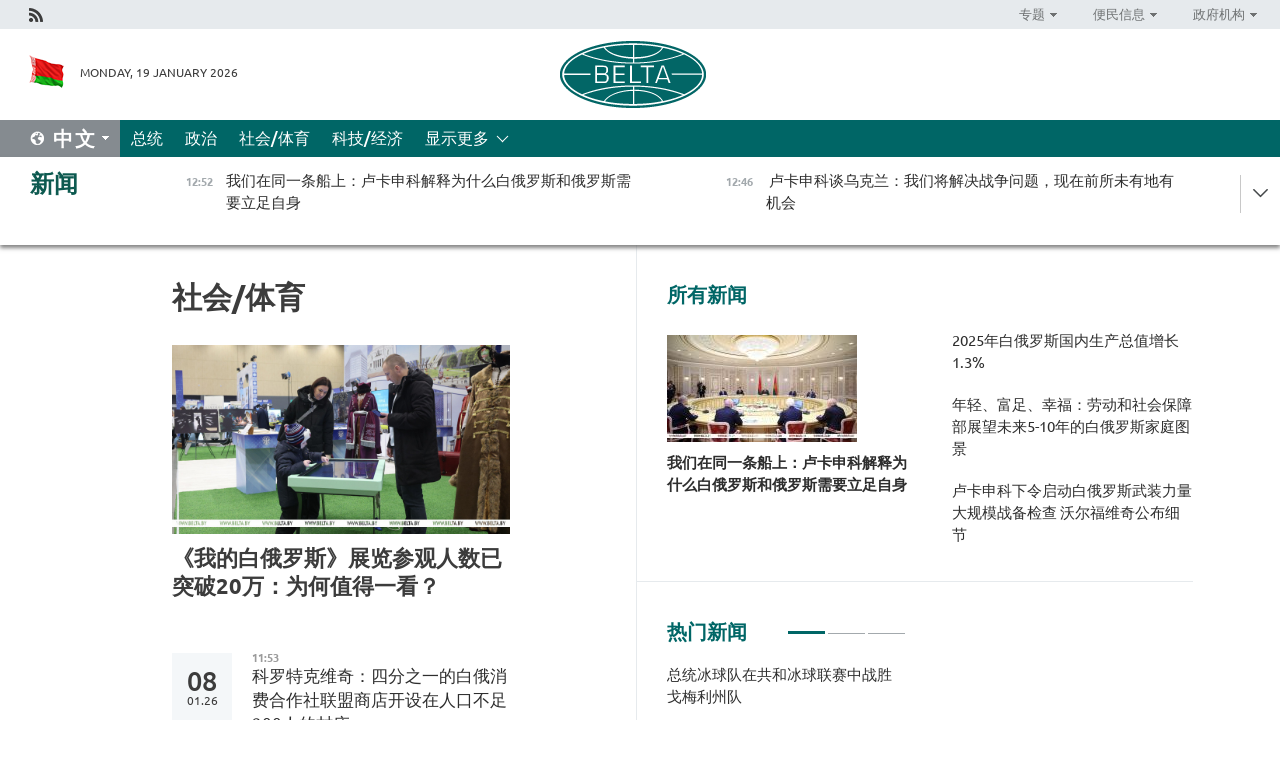

--- FILE ---
content_type: text/html; charset=UTF-8
request_url: https://chn.belta.by/society/page/10/?day=15&month=04&year=24
body_size: 10947
content:
    
    	<!DOCTYPE HTML>
	<html lang="zh-ZH" >
	<head  prefix="article: https://ogp.me/ns/article#">
		<title>社会/体育  10</title>
		<meta http-equiv="Content-Type" content="text/html; charset=utf-8">
                <meta name="viewport" content="width=device-width">
		<link rel="stylesheet" href="/styles/general_styles.css" type="text/css">
                                <link rel="stylesheet" href="/styles/styles2.css?1768817182" type="text/css">
                                <link rel="stylesheet" href="/styles/styles.css?1768817182" type="text/css">
                <link rel="stylesheet" href="/styles/tr_styles.css" type="text/css">
                            <link rel="icon" href="/desimages/fav.png" type="image/png">
		<meta name="keywords" content="">
		<meta name="description" content="  10">
                
                 <link rel = "canonical" href="https://chn.belta.by/society/page/10/">
                
	    		                
                        <!-- Yandex.Metrika informer -->
<a href="https://metrika.yandex.by/stat/?id=15029098&amp;from=informer"
target="_blank" rel="nofollow"><img src="https://informer.yandex.ru/informer/15029098/1_1_FFFFFFFF_EFEFEFFF_0_pageviews"
style="width:80px; height:15px; border:0; display:none" alt="Яндекс.Метрика" title="Яндекс.Метрика: данные за сегодня (просмотры)" class="ym-advanced-informer" data-cid="15029098" data-lang="ru" /></a>
<!-- /Yandex.Metrika informer -->

<!-- Yandex.Metrika counter -->
<script type="text/javascript" >
   (function(m,e,t,r,i,k,a){m[i]=m[i]||function(){(m[i].a=m[i].a||[]).push(arguments)};
   m[i].l=1*new Date();
   for (var j = 0; j < document.scripts.length; j++) {if (document.scripts[j].src === r) { return; }}
   k=e.createElement(t),a=e.getElementsByTagName(t)[0],k.async=1,k.src=r,a.parentNode.insertBefore(k,a)})
   (window, document, "script", "https://mc.yandex.ru/metrika/tag.js", "ym");

   ym(15029098, "init", {
        clickmap:true,
        trackLinks:true,
        accurateTrackBounce:true,
        webvisor:true
   });
</script>
<noscript><div><img src="https://mc.yandex.ru/watch/15029098" style="position:absolute; left:-9999px;" alt="" /></div></noscript>
<!-- /Yandex.Metrika counter -->

            
        

                                                                	</head>
	
	<body>

                
        <a id="top"></a>

    <div class="all   ">
        <div class="ban_main_top">
            
        </div>
        <div class="top_line">
	                <div class="social_icons">
                                          <a href="/rss" title="Rss"  target ="_self" onmouseover="this.children[0].src='https://chn.belta.by/images/storage/banners/000015_e75332d9759a535dbd02582b38240ace_work.jpg'" onmouseout="this.children[0].src='https://chn.belta.by/images/storage/banners/000015_06c67faab12793f011de90a38aef8cf1_work.jpg'">
                    <img src="https://chn.belta.by/images/storage/banners/000015_06c67faab12793f011de90a38aef8cf1_work.jpg" alt="Rss" title="Rss" />
                </a>
                        </div>
    
	        <script>
        var scroll_items = Array();
    </script>
<div class="projects_menu">
	
                    <div class="projects_menu_item projects_menu_drop" id="pr_el_112"><a   href="https://chn.belta.by/"  title="专题" >
            <span>专题</span>    </a>
                    <script>
                var scroll_pr_m = "pr_m_112";
                scroll_items[scroll_items.length] = "pr_m_112";
            </script>
          <div class="projects_menu_s" id="pr_m_112">  
           	
                <div class="pr_menu_s_item">
                                                                                                                        <a target="_blank"   href="http://atom.belta.by/en" title="白罗斯核能" >白罗斯核能</a>
                        
                                    </div>
            	
                <div class="pr_menu_s_item">
                                                                                                                        <a target="_blank"   href="http://minsk950.belta.by/hisen" title="明斯克和明斯克人" >明斯克和明斯克人</a>
                        
                                    </div>
                       </div> 
            </div>
	
                    <div class="projects_menu_item projects_menu_drop" id="pr_el_108"><a   href="https://chn.belta.by/"  title="便民信息" >
            <span>便民信息</span>    </a>
                    <script>
                var scroll_pr_m = "pr_m_108";
                scroll_items[scroll_items.length] = "pr_m_108";
            </script>
          <div class="projects_menu_s" id="pr_m_108">  
           	
                <div class="pr_menu_s_item">
                                                                                                                        <a target="_blank"   href="http://www.belarus.by/cn/travel/weather" title="天气" >天气</a>
                        
                                    </div>
            	
                <div class="pr_menu_s_item">
                                                                                                                        <a target="_blank"   href="http://www.belarus.by/cn/travel/exchange-rates" title="汇率" >汇率</a>
                        
                                    </div>
            	
                <div class="pr_menu_s_item">
                                                                                                                        <a target="_blank"   href="http://www.belarus.by/cn" title="白罗斯共和国官网：belarus.by" >白罗斯共和国官网：belarus.by</a>
                        
                                    </div>
                       </div> 
            </div>
	
                    <div class="projects_menu_item projects_menu_drop" id="pr_el_115"><a   href="https://chn.belta.by/"  title="政府机构" >
            <span>政府机构</span>    </a>
                    <script>
                var scroll_pr_m = "pr_m_115";
                scroll_items[scroll_items.length] = "pr_m_115";
            </script>
          <div class="projects_menu_s" id="pr_m_115">  
           	
                <div class="pr_menu_s_item">
                                                                                                                        <a target="_blank"   href="http://president.gov.by/en/" title="白罗斯共和国总统" >白罗斯共和国总统</a>
                        
                                    </div>
            	
                <div class="pr_menu_s_item">
                                                                                                                        <a target="_blank"   href="http://www.government.by/en/" title="白罗斯共和国政府" >白罗斯共和国政府</a>
                        
                                    </div>
            	
                <div class="pr_menu_s_item">
                                                                                                                        <a target="_blank"   href="https://chn.belta.by/parlament/" title="白罗斯共和国议会">白罗斯共和国议会</a>
                        
                                    </div>
            	
                <div class="pr_menu_s_item">
                                                                                                                        <a target="_blank"   href="https://chn.belta.by/sudebnaya_sistema/" title="白罗斯共和国司法体系">白罗斯共和国司法体系</a>
                        
                                    </div>
            	
                <div class="pr_menu_s_item">
                                                                                                                        <a target="_blank"   href="https://chn.belta.by/constitutsia_rb/" title="白罗斯共和国宪法">白罗斯共和国宪法</a>
                        
                                    </div>
            	
                <div class="pr_menu_s_item">
                                                                                                                        <a target="_blank"   href="https://chn.belta.by/gosudarstvennie_simvoli_rb/" title="白罗斯共和国国家标志">白罗斯共和国国家标志</a>
                        
                                    </div>
            	
                <div class="pr_menu_s_item">
                                                                                                                        <a target="_blank"   href="https://chn.belta.by/vibory_v_belarusi/" title="白罗斯共和国选举">白罗斯共和国选举</a>
                        
                                    </div>
                       </div> 
            </div>
</div>

     
        </div>
        <div class="header">
            <div class="header_date">
                                            <a class="header_flag" href="/" title="Flag"  target ="_self">
                <img 
                    src="https://chn.belta.by/images/storage/banners/000206_d416350b71fba1fae9fb6eac60bf21cd_work.jpg" 
                    alt="Flag" 
                    title="Flag" 
                                    />
            </a>
            
                Monday, 19 January 2026
            </div>
	            	        <div class="logo">
            
                                                                    <a href="/" title="BelTA"  target ="_self">
                            <span class="logo_img"><img src="https://chn.belta.by/images/storage/banners/000016_f0602e1e11bcb5718b09f6ac9e6b0c2d_work.jpg" alt="BelTA" title="BelTA" /></span>
                                                    </a>
                                                        </div>
    
            <div class="weather_currency">
                <div class="weather_currency_inner">
                
	 	
                </div>
	    
            </div>
        </div>
    <div class="menu_line" >

	    <div class="main_langs" id="main_langs">
            <div class="main_langs_inner" id="main_langs_inner">
	
                                    <div class="main_lang_item" ><a target="_blank"   href="https://belta.by" title="Рус" >Рус</a></div>
        	
                                    <div class="main_lang_item" ><a target="_blank"   href="https://blr.belta.by" title="Бел" >Бел</a></div>
        	
                                    <div class="main_lang_item" ><a target="_blank"   href="https://eng.belta.by/" title="Eng" >Eng</a></div>
        	
                                    <div class="main_lang_item" ><a target="_blank"   href="https://deu.belta.by/" title="Deu" >Deu</a></div>
        	
                                    <div class="main_lang_item" ><a target="_blank"   href="https://esp.belta.by" title="Esp" >Esp</a></div>
        	
                                                    	
                                    <div class="main_lang_item" ><a target="_blank"   href="https://pol.belta.by" title="Pl" >Pl</a></div>
        </div>
<div class="main_lang_item main_lang_selected" ><a   href="https://chn.belta.by/" title="中文">中文</a></div>
</div>
		

	       <div class="h_menu_fp" id="h_menu_fp" >
    <div class="h_menu_title" id="h_menu_title">
                菜单
    </div>
            <div class="h_menu_s" id="h_menu_s"></div>
        <div class="menu_more">
            <div class="menu_more_title" id="h_menu_more" >显示更多 </div>
                    <div id="h_menu" class="h_menu">
                <div class="content_all_margin">
	                        <div class="menu_els" id="h_menu_line_1">
                                                            <div class="menu_item " id="h_menu_item_1_1">
                            <a   href="https://chn.belta.by/president/" title="总统">总统</a>
                        </div>
                                                                                <div class="menu_item " id="h_menu_item_1_2">
                            <a   href="https://chn.belta.by/politics/" title="政治">政治</a>
                        </div>
                                                                                <div class="menu_item menu_item_selected" id="h_menu_item_1_3">
                            <a   href="https://chn.belta.by/society/" title="社会/体育">社会/体育</a>
                        </div>
                                                                                <div class="menu_item " id="h_menu_item_1_4">
                            <a   href="https://chn.belta.by/economics/" title="科技/经济">科技/经济</a>
                        </div>
                                                </div>
                                            <div class="menu_els" id="h_menu_line_2">
                                                            <div class="menu_item " id="h_menu_item_2_1">
                            <a   href="https://chn.belta.by/about_company/" title="白通社简介">白通社简介</a>
                        </div>
                                                                                <div class="menu_item " id="h_menu_item_2_2">
                            <a   href="https://chn.belta.by/products/" title="产品与服务">产品与服务</a>
                        </div>
                                                                                <div class="menu_item " id="h_menu_item_2_3">
                            <a   href="https://chn.belta.by/additionally/" title="联系方式">联系方式</a>
                        </div>
                                                                                <div class="menu_item " id="h_menu_item_2_4">
                            <a   href="https://chn.belta.by/copyright-zh/" title="白通社使用资料条件">白通社使用资料条件</a>
                        </div>
                                                                                <div class="menu_item " id="h_menu_item_2_5">
                            <a   href="https://chn.belta.by/partners/" title="伙伴机构">伙伴机构</a>
                        </div>
                                                                                <div class="menu_item " id="h_menu_item_2_6">
                            <a   href="https://chn.belta.by/reklama/" title="网站广告">网站广告</a>
                        </div>
                                                                                <div class="menu_item " id="h_menu_item_2_7">
                            <a   href="https://chn.belta.by/work-site/" title="网站反馈">网站反馈</a>
                        </div>
                                                </div>
                                                                                        </div>
       
    </div>
                    </div>
           </div>            
	


	
    
    
	    
    </div>
    <div class="top_lenta_inner">
  <div class="top_lenta">
    <a href="/" title="回主页" class="tl_logo"></a>
    <div class="tl_title">
                    <a href="https://chn.belta.by/all_news" title="新闻">新闻</a>
            </div>
                            <div class="tl_inner" id="tl_inner">
        
        <div class="tl_item">
	        	            	        	                                                                        	                	                                <a  href="https://chn.belta.by/president/view/-40735-2026/"   title="
  我们在同一条船上：卢卡申科解释为什么白俄罗斯和俄罗斯需要立足自身  ">
                    <span class="tl_date">
                                                                                                <span>12:52</span>
                    </span>
                    <span class="tl_news">
  我们在同一条船上：卢卡申科解释为什么白俄罗斯和俄罗斯需要立足自身  </span>
                    <span class="tl_node">总统</span>
                </a>
        </div>
        
        <div class="tl_item">
	        	            	        	                                                                        	                	                                <a  href="https://chn.belta.by/president/view/-40734-2026/"   title="
  卢卡申科谈乌克兰：我们将解决战争问题，现在前所未有地有机会
 ">
                    <span class="tl_date">
                                                                                                <span>12:46</span>
                    </span>
                    <span class="tl_news">
  卢卡申科谈乌克兰：我们将解决战争问题，现在前所未有地有机会
 </span>
                    <span class="tl_node">总统</span>
                </a>
        </div>
        
        <div class="tl_item">
	        	            	        	                                                                        	                	                                <a  href="https://chn.belta.by/president/view/-40733-2026/"   title="
 卢卡申科赞扬特朗普的直率
 ">
                    <span class="tl_date">
                                                                                                <span>12:36</span>
                    </span>
                    <span class="tl_news">
 卢卡申科赞扬特朗普的直率
 </span>
                    <span class="tl_node">总统</span>
                </a>
        </div>
        
        <div class="tl_item">
	        	            	        	                                                                        	                	                                <a  href="https://chn.belta.by/president/view/-40732-2026/"   title="
  欧洲明白了他们的幸福所在  ：  卢卡申科主张与欧盟建立伙伴关系  ">
                    <span class="tl_date">
                                                                                                <span>12:15</span>
                    </span>
                    <span class="tl_news">
  欧洲明白了他们的幸福所在  ：  卢卡申科主张与欧盟建立伙伴关系  </span>
                    <span class="tl_node">总统</span>
                </a>
        </div>
        
        <div class="tl_item">
	        	            	        	                                                                        	                	                                <a  href="https://chn.belta.by/economics/view/202513-40731-2026/"   title="
 2025年白俄罗斯国内生产总值增长1.3%
 ">
                    <span class="tl_date">
                                                                                                <span>12:01</span>
                    </span>
                    <span class="tl_news">
 2025年白俄罗斯国内生产总值增长1.3%
 </span>
                    <span class="tl_node">科技/经济</span>
                </a>
        </div>
        
        <div class="tl_item">
	        	            	        	                                                                        	                	                                <a  href="https://chn.belta.by/president/view/-40730-2026/"   title="
 卢卡申科：白俄罗斯与基洛夫州计划将贸易额翻一番
 ">
                    <span class="tl_date">
                                                                                                <span>11:49</span>
                    </span>
                    <span class="tl_news">
 卢卡申科：白俄罗斯与基洛夫州计划将贸易额翻一番
 </span>
                    <span class="tl_node">总统</span>
                </a>
        </div>
        
        <div class="tl_item">
	        	            	        	                                                                        	                	                                <a  href="https://chn.belta.by/society/view/it-40729-2026/"   title="
 能源与机械制造、IT与机器人技术：白俄罗斯-俄罗斯大学校长谈为联盟国家培养人才的主要方向
 ">
                    <span class="tl_date">
                                                                                                <span>10:38</span>
                    </span>
                    <span class="tl_news">
 能源与机械制造、IT与机器人技术：白俄罗斯-俄罗斯大学校长谈为联盟国家培养人才的主要方向
 </span>
                    <span class="tl_node">社会/体育</span>
                </a>
        </div>
        
        <div class="tl_item">
	        	            	        	                                                                        	                	                                <a  href="https://chn.belta.by/society/view/-40728-2026/"   title="
 美国可能在哪些地方受挫？军事专家的观点
 ">
                    <span class="tl_date">
                                                                                                <span>10:32</span>
                    </span>
                    <span class="tl_news">
 美国可能在哪些地方受挫？军事专家的观点
 </span>
                    <span class="tl_node">社会/体育</span>
                </a>
        </div>
        
        <div class="tl_item">
	        	            	        	                                                                        	                	                                <a  href="https://chn.belta.by/society/view/-40727-2026/"   title="
 过于多言：军事专家评特朗普及其攫取格陵兰的企图
 ">
                    <span class="tl_date">
                                                                                                <span>09:28</span>
                    </span>
                    <span class="tl_news">
 过于多言：军事专家评特朗普及其攫取格陵兰的企图
 </span>
                    <span class="tl_node">社会/体育</span>
                </a>
        </div>
        
        <div class="tl_item">
	        	            	        	                                                                        	                	                                <a  href="https://chn.belta.by/society/view/-40726-2026/"   title="
 布列斯特要塞、音乐与美食传统：哪些元素有望增补进联合国教科文组织名录？
 ">
                    <span class="tl_date">
                                                                                                <span>09:15</span>
                    </span>
                    <span class="tl_news">
 布列斯特要塞、音乐与美食传统：哪些元素有望增补进联合国教科文组织名录？
 </span>
                    <span class="tl_node">社会/体育</span>
                </a>
        </div>
        
        <div class="tl_item">
	        	            	            	            	        	                            <div class="lenta_date_box">
                    <div class="lenta_date">
                   	               18.01.26
	                              <div class="line"></div>
                    </div>
                    </div>
	                                                                        	                	                                <a  href="https://chn.belta.by/president/view/-40725-2026/"   title="
 卢卡申科参加主显节冰窟浸礼
 ">
                    <span class="tl_date">
                                                                                                    <span class="lenta_date_past">18.01.26</span>
                                                <span>22:15</span>
                    </span>
                    <span class="tl_news">
 卢卡申科参加主显节冰窟浸礼
 </span>
                    <span class="tl_node">总统</span>
                </a>
        </div>
        
        <div class="tl_item">
	        	            	        	                                                                        	                	                                <a  href="https://chn.belta.by/society/view/-40723-2026/"   title="
 
  文化部详解联合国教科文组织名录项目遴选与审定流程
  
 ">
                    <span class="tl_date">
                                                                                                    <span class="lenta_date_past">18.01.26</span>
                                                <span>21:38</span>
                    </span>
                    <span class="tl_news">
 
  文化部详解联合国教科文组织名录项目遴选与审定流程
  
 </span>
                    <span class="tl_node">社会/体育</span>
                </a>
        </div>
        
        <div class="tl_item">
	        	            	        	                                                                        	                	                                <a  href="https://chn.belta.by/society/view/5-10-40724-2026/"   title="
 年轻、富足、幸福：劳动和社会保障部展望未来5-10年的白俄罗斯家庭图景
 ">
                    <span class="tl_date">
                                                                                                    <span class="lenta_date_past">18.01.26</span>
                                                <span>20:44</span>
                    </span>
                    <span class="tl_news">
 年轻、富足、幸福：劳动和社会保障部展望未来5-10年的白俄罗斯家庭图景
 </span>
                    <span class="tl_node">社会/体育</span>
                </a>
        </div>
        
        <div class="tl_item">
	        	            	        	                                                                        	                	                                <a  href="https://chn.belta.by/economics/view/-40722-2026/"   title="
 坦桑尼亚有意与别拉斯深化互惠合作
 ">
                    <span class="tl_date">
                                                                                                    <span class="lenta_date_past">18.01.26</span>
                                                <span>17:00</span>
                    </span>
                    <span class="tl_news">
 坦桑尼亚有意与别拉斯深化互惠合作
 </span>
                    <span class="tl_node">科技/经济</span>
                </a>
        </div>
        
        <div class="tl_item">
	        	            	        	                                                                        	                	                                <a  href="https://chn.belta.by/society/view/-40721-2026/"   title=" 卢卡申科：托卡耶夫精通汉语！ // 关于减产和谎言直言不讳">
                    <span class="tl_date">
                                                                                                    <span class="lenta_date_past">18.01.26</span>
                                                <span>16:24</span>
                    </span>
                    <span class="tl_news"> 卢卡申科：托卡耶夫精通汉语！ // 关于减产和谎言直言不讳</span>
                    <span class="tl_node">社会/体育</span>
                </a>
        </div>
        
        <div class="tl_item">
	        	            	        	                                                                        	                	                                <a  href="https://chn.belta.by/president/view/-40720-2026/"   title="
 祖国的最后几米、社交招待会、对干部的嘱托以及关于加密银行的法令：总统周总结
 ">
                    <span class="tl_date">
                                                                                                    <span class="lenta_date_past">18.01.26</span>
                                                <span>16:05</span>
                    </span>
                    <span class="tl_news">
 祖国的最后几米、社交招待会、对干部的嘱托以及关于加密银行的法令：总统周总结
 </span>
                    <span class="tl_node">总统</span>
                </a>
        </div>
        
        <div class="tl_item">
	        	            	        	                                                                        	                	                                <a  href="https://chn.belta.by/society/view/-40719-2026/"   title="
 白俄罗斯古老传统节日在摩尔多瓦与海外侨胞共庆
 ">
                    <span class="tl_date">
                                                                                                    <span class="lenta_date_past">18.01.26</span>
                                                <span>15:27</span>
                    </span>
                    <span class="tl_news">
 白俄罗斯古老传统节日在摩尔多瓦与海外侨胞共庆
 </span>
                    <span class="tl_node">社会/体育</span>
                </a>
        </div>
        
        <div class="tl_item">
	        	            	        	                                                                        	                	                                <a  href="https://chn.belta.by/society/view/-40717-2026/"   title="
 关于儿童权利保障的法律规定发生哪些变化
 ">
                    <span class="tl_date">
                                                                                                    <span class="lenta_date_past">18.01.26</span>
                                                <span>12:33</span>
                    </span>
                    <span class="tl_news">
 关于儿童权利保障的法律规定发生哪些变化
 </span>
                    <span class="tl_node">社会/体育</span>
                </a>
        </div>
        
        <div class="tl_item">
	        	            	        	                                                                        	                	                                <a  href="https://chn.belta.by/society/view/-40718-2026/"   title="
 沃罗别伊在俄罗斯杯冬季两项比赛大集体出发项目中获得亚军
 ">
                    <span class="tl_date">
                                                                                                    <span class="lenta_date_past">18.01.26</span>
                                                <span>11:37</span>
                    </span>
                    <span class="tl_news">
 沃罗别伊在俄罗斯杯冬季两项比赛大集体出发项目中获得亚军
 </span>
                    <span class="tl_node">社会/体育</span>
                </a>
        </div>
        
        <div class="tl_item">
	        	            	        	                                                                        	                	                                <a  href="https://chn.belta.by/economics/view/-40716-2026/"   title="
 哈萨克斯坦代表团考察白俄罗斯奶制品综合养殖场建设经验
 ">
                    <span class="tl_date">
                                                                                                    <span class="lenta_date_past">18.01.26</span>
                                                <span>10:10</span>
                    </span>
                    <span class="tl_news">
 哈萨克斯坦代表团考察白俄罗斯奶制品综合养殖场建设经验
 </span>
                    <span class="tl_node">科技/经济</span>
                </a>
        </div>
        
        <div class="tl_item">
	        	            	        	                                                                        	                	                                <a  href="https://chn.belta.by/politics/view/-40715-2026/"   title="
 白俄罗斯重申在维护国家利益不可动摇问题上与委内瑞拉团结一致
 ">
                    <span class="tl_date">
                                                                                                    <span class="lenta_date_past">18.01.26</span>
                                                <span>09:58</span>
                    </span>
                    <span class="tl_news">
 白俄罗斯重申在维护国家利益不可动摇问题上与委内瑞拉团结一致
 </span>
                    <span class="tl_node">政治</span>
                </a>
        </div>
        
        <div class="tl_item">
	        	            	        	                                                                        	                	                                <a  href="https://chn.belta.by/society/view/20-40713-2026/"   title="
 《我的白俄罗斯》展览参观人数已突破20万：为何值得一看？
 ">
                    <span class="tl_date">
                                                                                                    <span class="lenta_date_past">18.01.26</span>
                                                <span>09:38</span>
                    </span>
                    <span class="tl_news">
 《我的白俄罗斯》展览参观人数已突破20万：为何值得一看？
 </span>
                    <span class="tl_node">社会/体育</span>
                </a>
        </div>
        
        <div class="tl_item">
	        	            	        	                                                                        	                	                                <a  href="https://chn.belta.by/society/view/-40712-2026/"   title="
  政治观察家：美国在委内瑞拉的行动是对中国的挑战  ">
                    <span class="tl_date">
                                                                                                    <span class="lenta_date_past">18.01.26</span>
                                                <span>09:10</span>
                    </span>
                    <span class="tl_news">
  政治观察家：美国在委内瑞拉的行动是对中国的挑战  </span>
                    <span class="tl_node">社会/体育</span>
                </a>
        </div>
        
        <div class="tl_item">
	        	            	        	                                                                        	                	                                <a  href="https://chn.belta.by/society/view/-40714-2026/"   title="
 巨型馅饼与超大份羊肉汤款待&quot;布列斯特雪橇&quot;节宾客
 ">
                    <span class="tl_date">
                                                                                                    <span class="lenta_date_past">18.01.26</span>
                                                <span>09:00</span>
                    </span>
                    <span class="tl_news">
 巨型馅饼与超大份羊肉汤款待"布列斯特雪橇"节宾客
 </span>
                    <span class="tl_node">社会/体育</span>
                </a>
        </div>
        
        <div class="tl_item">
	        	            	            	            	        	                            <div class="lenta_date_box">
                    <div class="lenta_date">
                   	               17.01.26
	                              <div class="line"></div>
                    </div>
                    </div>
	                                                                        	                	                                <a  href="https://chn.belta.by/society/view/3d-40710-2026/"   title="
 维捷布斯克首次实施针对脊柱疾病的个性化3D植入物手术
 ">
                    <span class="tl_date">
                                                                                                    <span class="lenta_date_past">17.01.26</span>
                                                <span>15:15</span>
                    </span>
                    <span class="tl_news">
 维捷布斯克首次实施针对脊柱疾病的个性化3D植入物手术
 </span>
                    <span class="tl_node">社会/体育</span>
                </a>
        </div>
        
        <div class="tl_item">
	        	            	        	                                                                        	                	                                <a  href="https://chn.belta.by/society/view/-40711-2026/"   title="
 总统冰球队在共和冰球联赛中战胜戈梅利州队
 ">
                    <span class="tl_date">
                                                                                                    <span class="lenta_date_past">17.01.26</span>
                                                <span>14:21</span>
                    </span>
                    <span class="tl_news">
 总统冰球队在共和冰球联赛中战胜戈梅利州队
 </span>
                    <span class="tl_node">社会/体育</span>
                </a>
        </div>
        
        <div class="tl_item">
	        	            	        	                                                                        	                	                                <a  href="https://chn.belta.by/economics/view/-40709-2026/"   title="
 阿斯塔纳讨论完善白俄罗斯企业商品流通网络工作
 ">
                    <span class="tl_date">
                                                                                                    <span class="lenta_date_past">17.01.26</span>
                                                <span>12:15</span>
                    </span>
                    <span class="tl_news">
 阿斯塔纳讨论完善白俄罗斯企业商品流通网络工作
 </span>
                    <span class="tl_node">科技/经济</span>
                </a>
        </div>
        
        <div class="tl_item">
	        	            	        	                                                                        	                	                                <a  href="https://chn.belta.by/politics/view/-40708-2026/"   title="
 白俄罗斯大使与哈萨克斯坦议员指出政治经济互动日益增长
 ">
                    <span class="tl_date">
                                                                                                    <span class="lenta_date_past">17.01.26</span>
                                                <span>10:36</span>
                    </span>
                    <span class="tl_news">
 白俄罗斯大使与哈萨克斯坦议员指出政治经济互动日益增长
 </span>
                    <span class="tl_node">政治</span>
                </a>
        </div>
        
        <div class="tl_item">
	        	            	        	                                                                        	                	                                <a  href="https://chn.belta.by/society/view/-40707-2026/"   title="
 政府调整旅游领域部分社会关系
 ">
                    <span class="tl_date">
                                                                                                    <span class="lenta_date_past">17.01.26</span>
                                                <span>10:22</span>
                    </span>
                    <span class="tl_news">
 政府调整旅游领域部分社会关系
 </span>
                    <span class="tl_node">社会/体育</span>
                </a>
        </div>
        
        <div class="tl_item">
	        	            	        	                                                                        	                	                                <a  href="https://chn.belta.by/society/view/-40706-2026/"   title="
 数据交换与侦查员专业发展：白俄与俄罗斯侦查委员会加强伙伴关系
 ">
                    <span class="tl_date">
                                                                                                    <span class="lenta_date_past">17.01.26</span>
                                                <span>10:08</span>
                    </span>
                    <span class="tl_news">
 数据交换与侦查员专业发展：白俄与俄罗斯侦查委员会加强伙伴关系
 </span>
                    <span class="tl_node">社会/体育</span>
                </a>
        </div>
        <a class="all_news" href="https://chn.belta.by/all_news" title="全部新闻">全部新闻</a> 
    </div>
    <div class="tl_arrow" title="" id="tl_arrow"></div>
    <a class="all_news main_left_col" href="https://chn.belta.by/all_news" title="全部新闻">全部新闻</a> 
  </div>
    
</div>    <div class="main">
      <div class="content">  
          <div class="content_margin">       
        	    
						    <div class="content_margin">    
	<h1 class="upper">社会/体育</h1>
	    <div class="main_in_rubric">
                                                                <a href="https://chn.belta.by/society/view/20-40713-2026/"  title="
 《我的白俄罗斯》展览参观人数已突破20万：为何值得一看？
 " class="news_with_rubric_img">
                <img src="https://chn.belta.by/images/storage/news/with_archive/2026/000022_1768685240_40713_big.jpg" alt="" title=""/>
            </a>
                <a href="https://chn.belta.by/society/view/20-40713-2026/"  title="
 《我的白俄罗斯》展览参观人数已突破20万：为何值得一看？
 " class="main_news1_title">
            
 《我的白俄罗斯》展览参观人数已突破20万：为何值得一看？
 
        </a>
            </div>

    <div >
	    </div>
    </div>    
	<div class="content_margin" id="inner">    
	                  	           	     
                       
                                                                                          <div class="new_date">
                    <div class="day">08</div><div class="month_year"><span>.</span>01.26</div>
                </div>
                           <div class="news_item">
               <div class="date">11:53</div>
		<a href="/society/view/200-40538-2026/"  title="
 科罗特克维奇：四分之一的白俄消费合作社联盟商店开设在人口不足200人的村庄
 " class="rubric_item_title">
			
 科罗特克维奇：四分之一的白俄消费合作社联盟商店开设在人口不足200人的村庄
 
		</a>
    
        </div>
                  	           	     
                       
                                         <div class="news_item">
               <div class="date">10:51</div>
		<a href="/society/view/-40537-2026/"  title="
 战争记忆留存于讲述、书信与家庭相册中”。国家标准委出版《胜利的亲人面庞》一书
 " class="rubric_item_title">
			
 战争记忆留存于讲述、书信与家庭相册中”。国家标准委出版《胜利的亲人面庞》一书
 
		</a>
    
        </div>
                  	           	     
                       
                                         <div class="news_item">
               <div class="date">09:23</div>
		<a href="/society/view/18-199520222-87160710122013152040610625-737-86711327-40536-2026/"  title="
 白俄罗斯航空公司恢复飞往以色列的航班计划
 " class="rubric_item_title">
			
 白俄罗斯航空公司恢复飞往以色列的航班计划
 
		</a>
    
        </div>
                  	           	     
                       
                                         <div class="news_item">
               <div class="date">09:10</div>
		<a href="/society/view/-40535-2026/"  title="
 “白俄罗斯石油发现者”纪念碑被列入白俄罗斯历史文化价值名录
 " class="rubric_item_title">
			
 “白俄罗斯石油发现者”纪念碑被列入白俄罗斯历史文化价值名录
 
		</a>
    
        </div>
                  	           	     
                       
                                                                                          <div class="new_date">
                    <div class="day">07</div><div class="month_year"><span>.</span>01.26</div>
                </div>
                           <div class="news_item">
               <div class="date">17:34</div>
		<a href="/society/view/2024-1997-40533-2026/"  title="
 纸质蕾丝：莫洛杰奇诺匠人守护独具特色的白俄罗斯剪纸传统
  
  
   
 
   
 " class="rubric_item_title">
			
 纸质蕾丝：莫洛杰奇诺匠人守护独具特色的白俄罗斯剪纸传统
  
  
   
 
   
 
		</a>
    
        </div>
                  	           	     
                       
                                         <div class="news_item">
               <div class="date">16:52</div>
		<a href="/society/view/-40532-2026/"  title=" 克鲁普科谈戈梅利州农工联合体未来五年发展基础" class="rubric_item_title">
			 克鲁普科谈戈梅利州农工联合体未来五年发展基础
		</a>
    
        </div>
                  	           	     
                       
                                         <div class="news_item">
               <div class="date">16:50</div>
		<a href="/society/view/-40531-2026/"  title="
 从设施整顿到人员增援：克鲁普科谈对地区农场的对口帮扶
 " class="rubric_item_title">
			
 从设施整顿到人员增援：克鲁普科谈对地区农场的对口帮扶
 
		</a>
    
        </div>
                  	           	     
                       
                                         <div class="news_item">
               <div class="date">14:27</div>
		<a href="/society/view/-40530-2026/"  title="
 既提供劳动力资源，也提供技术设备：克鲁普科解读地区如何组织对农工联合体的对口帮扶
 " class="rubric_item_title">
			
 既提供劳动力资源，也提供技术设备：克鲁普科解读地区如何组织对农工联合体的对口帮扶
 
		</a>
    
        </div>
                  	           	     
                       
                                         <div class="news_item">
               <div class="date">13:38</div>
		<a href="/society/view/-40529-2026/"  title="
 局势稳定，基础设施正常运行：克鲁普科谈降雪背景下地区情况
 " class="rubric_item_title">
			
 局势稳定，基础设施正常运行：克鲁普科谈降雪背景下地区情况
 
		</a>
    
        </div>
                  	           	     
                       
                                         <div class="news_item">
               <div class="date">10:54</div>
		<a href="/society/view/-40519-2026/"  title="
 东正教信徒庆祝耶稣圣诞节
 " class="rubric_item_title">
			
 东正教信徒庆祝耶稣圣诞节
 
		</a>
    
        </div>
 
        
				        	<div class="pages pages_shift" id="pages">
               <div class="pages_inner">
				                    <a href="/society/page/9/?day=07&month=01&year=26" title="Previous" class="p_prev" >Previous</a>
						                    <a href="/society/page/1/?day=07&month=01&year=26" title="1" class="page_item " >1</a>
		                    <a href="/society/page/2/?day=07&month=01&year=26" title="2" class="page_item " >2</a>
		                    <a href="/society/page/3/?day=07&month=01&year=26" title="3" class="page_item " >3</a>
		                    <a href="/society/page/4/?day=07&month=01&year=26" title="4" class="page_item " >4</a>
		                    <a href="/society/page/5/?day=07&month=01&year=26" title="5" class="page_item " >5</a>
		                    <a href="/society/page/6/?day=07&month=01&year=26" title="6" class="page_item " >6</a>
		                    <a href="/society/page/7/?day=07&month=01&year=26" title="7" class="page_item " >7</a>
		                    <a href="/society/page/8/?day=07&month=01&year=26" title="8" class="page_item " >8</a>
		                    <a href="/society/page/9/?day=07&month=01&year=26" title="9" class="page_item " >9</a>
		                    <a href="/society/page/10/?day=07&month=01&year=26" title="10" class="page_item page_item_selected" >10</a>
			
					<a href="/society/page/11/?day=07&month=01&year=26" title="" class="p_next_block" >[11..21]</a>
		                			<a href="/society/page/11/?day=07&month=01&year=26" title="下一页" class="p_next" >下一页</a>
		            </div>
    </div>        </div>

          </div>
      </div>
      		      		                <!--noindex-->
  <div class="main_news_inner">
	<div class="block_title">所有新闻</div>
    <div class="mni_col">    
            <div class="rc_item rc_item_main">                                                                	                	                                                    <a href="https://chn.belta.by/president/view/-40735-2026/" title="
  我们在同一条船上：卢卡申科解释为什么白俄罗斯和俄罗斯需要立足自身  " >
                        <img src="https://chn.belta.by/images/storage/news/with_archive/2026/000019_1768817120_40735_small.jpg" alt="" title=""/>
                    </a>
                               
                <a href="https://chn.belta.by/president/view/-40735-2026/" title="
  我们在同一条船上：卢卡申科解释为什么白俄罗斯和俄罗斯需要立足自身  " class="last_news_title_main" >
  我们在同一条船上：卢卡申科解释为什么白俄罗斯和俄罗斯需要立足自身  
                     
                                    </a>
              </div>
        </div>
    
    


	    <div class="mni_col">
             <div class="rc_item">                                                                	                	                                               
                <a href="https://chn.belta.by/economics/view/202513-40731-2026/" title="
 2025年白俄罗斯国内生产总值增长1.3%
 "  >
 2025年白俄罗斯国内生产总值增长1.3%
 
                     
                                    </a>
              </div>
             <div class="rc_item">                                                                	                	                                               
                <a href="https://chn.belta.by/society/view/5-10-40724-2026/" title="
 年轻、富足、幸福：劳动和社会保障部展望未来5-10年的白俄罗斯家庭图景
 "  >
 年轻、富足、幸福：劳动和社会保障部展望未来5-10年的白俄罗斯家庭图景
 
                     
                                    </a>
              </div>
             <div class="rc_item">                                                                	                	                                               
                <a href="https://chn.belta.by/society/view/-40690-2026/" title="
 卢卡申科下令启动白俄罗斯武装力量大规模战备检查 沃尔福维奇公布细节
 "  >
 卢卡申科下令启动白俄罗斯武装力量大规模战备检查 沃尔福维奇公布细节
 
                     
                                    </a>
              </div>
        </div>

  </div>
    <!--/noindex-->
    
  <div class="adv_col">
    <div class="ban_inner_right">
        
    </div>
  </div>

  <div class="right_col">
  	  	<!--noindex-->
        <div class="top_news">
                
    <div class="block_title">
        热门新闻        <div class="topNewsSlider_dots" id="topNewsSlider_dots"></div>
    </div>
    	    <div class="topNewsSlider">
		                            <div class="tn_item">
		                		                		                		                			                			                			                <a href="https://chn.belta.by/society/view/-40711-2026/"    title="
 总统冰球队在共和冰球联赛中战胜戈梅利州队
 ">
		                            
 总统冰球队在共和冰球联赛中战胜戈梅利州队
 
		                             
		                            		                        </a>
                        </div>
		                            <div class="tn_item">
		                		                		                		                			                			                			                <a href="https://chn.belta.by/society/view/-40694-2026/"    title="
  沃尔福维奇回应关于“榛树”导弹系统不在白俄罗斯的猜测  ">
		                            
  沃尔福维奇回应关于“榛树”导弹系统不在白俄罗斯的猜测  
		                             
		                            		                        </a>
                        </div>
		                            <div class="tn_item">
		                		                		                		                			                			                			                <a href="https://chn.belta.by/society/view/-40705-2026/"    title="
 拉夫罗夫向罗戈日尼克颁发了“表彰其对国际合作做出贡献”的徽章
 ">
		                            
 拉夫罗夫向罗戈日尼克颁发了“表彰其对国际合作做出贡献”的徽章
 
		                             
		                            		                        </a>
                        </div>
		                            <div class="tn_item">
		                		                		                		                			                			                			                <a href="https://chn.belta.by/president/view/105-40654-2026/"    title="
 卢卡申科祝贺《农村报》创刊105周年
 ">
		                            
 卢卡申科祝贺《农村报》创刊105周年
 
		                             
		                            		                        </a>
                        </div>
		                            <div class="tn_item">
		                		                		                		                			                			                			                <a href="https://chn.belta.by/society/view/-40706-2026/"    title="
 数据交换与侦查员专业发展：白俄与俄罗斯侦查委员会加强伙伴关系
 ">
		                            
 数据交换与侦查员专业发展：白俄与俄罗斯侦查委员会加强伙伴关系
 
		                             
		                            		                        </a>
                        </div>
		                            <div class="tn_item">
		                		                		                		                			                			                			                <a href="https://chn.belta.by/society/view/-40651-2026/"    title="
 特朗普是“黑天鹅”还是“闯进瓷器店的大象”？专家解读美国总统的战术
 ">
		                            
 特朗普是“黑天鹅”还是“闯进瓷器店的大象”？专家解读美国总统的战术
 
		                             
		                            		                        </a>
                        </div>
		                            <div class="tn_item">
		                		                		                		                			                			                			                <a href="https://chn.belta.by/society/view/-40696-2026/"    title="
 白俄罗斯首家加密银行或于半年内问世
 ">
		                            
 白俄罗斯首家加密银行或于半年内问世
 
		                             
		                            		                        </a>
                        </div>
		                            <div class="tn_item">
		                		                		                		                			                			                			                <a href="https://chn.belta.by/society/view/-40652-2026/"    title="
 欧洲重提与俄罗斯对话，背后有何玄机？
 ">
		                            
 欧洲重提与俄罗斯对话，背后有何玄机？
 
		                             
		                            		                        </a>
                        </div>
		                            <div class="tn_item">
		                		                		                		                			                			                			                <a href="https://chn.belta.by/society/view/-40703-2026/"    title="
  白俄罗斯与老挝互免持普通护照人员签证协定生效  ">
		                            
  白俄罗斯与老挝互免持普通护照人员签证协定生效  
		                             
		                            		                        </a>
                        </div>
		                            <div class="tn_item">
		                		                		                		                			                			                			                <a href="https://chn.belta.by/politics/view/-40639-2026/"    title="
 白俄罗斯驻华使馆探讨与中国佳木斯市的合作前景
 ">
		                            
 白俄罗斯驻华使馆探讨与中国佳木斯市的合作前景
 
		                             
		                            		                        </a>
                        </div>
		                            <div class="tn_item">
		                		                		                		                			                			                			                <a href="https://chn.belta.by/economics/view/-40709-2026/"    title="
 阿斯塔纳讨论完善白俄罗斯企业商品流通网络工作
 ">
		                            
 阿斯塔纳讨论完善白俄罗斯企业商品流通网络工作
 
		                             
		                            		                        </a>
                        </div>
		                            <div class="tn_item">
		                		                		                		                			                			                			                <a href="https://chn.belta.by/economics/view/amcodor2026250-40704-2026/"    title="
 AMCODOR计划于2026年向尼加拉瓜运送约250台设备
 ">
		                            
 AMCODOR计划于2026年向尼加拉瓜运送约250台设备
 
		                             
		                            		                        </a>
                        </div>
		                            <div class="tn_item">
		                		                		                		                			                			                			                <a href="https://chn.belta.by/economics/view/-40695-2026/"    title="
 白俄罗斯首家加密银行或于半年内问世
 ">
		                            
 白俄罗斯首家加密银行或于半年内问世
 
		                             
		                            		                        </a>
                        </div>
		                            <div class="tn_item">
		                		                		                		                			                			                			                <a href="https://chn.belta.by/economics/view/-40687-2026/"    title="
 哈萨克斯坦与非洲大陆：戈梅利农业机械公司将扩大对哪些国家的出口供应
 ">
		                            
 哈萨克斯坦与非洲大陆：戈梅利农业机械公司将扩大对哪些国家的出口供应
 
		                             
		                            		                        </a>
                        </div>
		                            <div class="tn_item">
		                		                		                		                			                			                			                <a href="https://chn.belta.by/economics/view/qaztrade-40676-2026/"    title=" 白俄罗斯通用商品交易所将与哈萨克斯坦QazTrade合作扩大双边交易所贸易规模 ">
		                             白俄罗斯通用商品交易所将与哈萨克斯坦QazTrade合作扩大双边交易所贸易规模 
		                             
		                            		                        </a>
                        </div>
		                </div>
    </div>

    
    <!--/noindex-->
            
    
      	
  	
    
  </div>        <div class="clear"></div>
    </div>
    				        	        <div class="logo_f">
            
                    <div class="logo_line"></div>
            <div class="logo_f_item">
                                        <a href="/" title="BelTA"  target ="_self">
                            <img src="https://chn.belta.by/images/storage/banners/000203_b4e79204c8350f71db0058db7b392663_work.jpg" alt="BelTA" title="BelTA" />
                        </a>
                            </div>
            <div class="logo_line"></div>
            </div>
    
		    <div class="menu_f">
        <div class="menu_f_item">
                                                                                                    <a   href="https://chn.belta.by/republic-ch/" title="白罗斯共和国">白罗斯共和国</a>
                                
                        	                    <div class="menu_f_second">
    	
                                                                                <a   href="http://www.belarus.by/cn/government" title="国家结构" >国家结构</a>
                
                	
                                                                                <a   href="http://www.belarus.by/cn/government/president" title="白罗斯共和国总统" >白罗斯共和国总统</a>
                
                	
                                                                                <a   href="http://www.belarus.by/cn/about-belarus/history" title="历史" >历史</a>
                
                	
                                                                                <a   href="http://www.belarus.by/cn/travel/belarus-life" title="旅游" >旅游</a>
                
                	
                                                                                <a   href="http://www.belarus.by/cn/about-belarus/culture" title="文化" >文化</a>
                
                	
                                                                                <a   href="http://www.belarus.by/cn/about-belarus/sport" title="体育" >体育</a>
                
                </div>                    </div>
        <div class="menu_f_item">
                                                                                                    <a   href="https://chn.belta.by/our-companyn/" title="白罗斯国家通讯社">白罗斯国家通讯社</a>
                                
                        	                    <div class="menu_f_second">
    	
                                                                                <a   href="https://chn.belta.by/about_company/" title="白通社简介">白通社简介</a>
                
                	
                                                                                <a   href="https://chn.belta.by/products/" title="产品与服务">产品与服务</a>
                
                	
                                                                                <a   href="https://chn.belta.by/additionally/" title="联系方式">联系方式</a>
                
                	
                                                                                <a   href="https://chn.belta.by/partners/" title="伙伴机构">伙伴机构</a>
                
                	
                                                                                <a   href="https://chn.belta.by/reklama/" title="网站广告">网站广告</a>
                
                	
                                                                                <a   href="https://chn.belta.by/work-site/" title="网站反馈">网站反馈</a>
                
                </div>                    </div>
    
    </div>

		 
		    <div class="social_footer">
	                              <a href="/rss" title="RSS"  target ="_blank" onmouseover="this.children[0].src='https://chn.belta.by/images/storage/banners/000200_9f2755e23ada85c96662224df8feba16_work.jpg'" onmouseout="this.children[0].src='https://chn.belta.by/images/storage/banners/000200_e6643cacd6a5dd1286f691bb59ac4509_work.jpg'">
                    <img src="https://chn.belta.by/images/storage/banners/000200_e6643cacd6a5dd1286f691bb59ac4509_work.jpg" alt="RSS" title="RSS" />
                </a>
                    </div>

                <img class="img_alt" src="/desimages/alt.png" title="" alt="">
    	<div class="copyright"><span lang="zh-CN">白通社 
版权所有</span>: Copyright ©Belarusian Telegraph Agency,
1999-2025. All rights reserved. 
<p></p> <!--<p><br />必须有指向资料来源的超链接。<a href="http://chn.belta.by/copyright-zh">使用资料条件</a></p>--></div>
        <div class="footer_counters">
                                <SCRIPT type=text/javascript>
  var _gaq = _gaq || [];
  _gaq.push(['_setAccount', 'UA-6185078-12'],
['_trackPageview'],
['n._setAccount', 'UA-6185078-2'],
['n._setDomainName', 'belta.by'],
['n._addOrganic', 'nova.rambler.ru', 'query'],
['n._addOrganic', 'go.mail.ru', 'q'],
['n._addOrganic', 'nigma.ru', 's'],
['n._addOrganic', 'webalta.ru', 'q'],
['n._addOrganic', 'aport.ru', 'r'],
['n._addOrganic', 'poisk.ru', 'text'],
['n._addOrganic', 'quintura.ru', 'request'],
['n._addOrganic', 'search.qip.ru', 'query'],
['n._addOrganic', 'images.yandex.ru', 'q', true],
['n._addOrganic', 'blogs.yandex.ru', 'text', true],
['n._trackPageview']);
  (function() {
    var ga = document.createElement('script'); ga.type = 'text/javascript'; ga.async 

= true;
    ga.src = ('https:' == document.location.protocol ? 'https://ssl' : 'http://www') + 

'.google-analytics.com/ga.js';
    var s = document.getElementsByTagName('script')[0]; 

s.parentNode.insertBefore(ga, s);
  })();
</SCRIPT>

            
                
        

        </div>
    </div>
    
    <script src="/jscript/jquery/jquery-2.0.2.min.js"></script>

    <script src="/jscript/scripts.js"></script>

    <script src="/jscript/jquery/jquery.mCustomScrollbar.concat.min.js"></script>
    
        <script src="/jscript/scripts2.js"></script>
     
    
        
    
            <script src="/jscript/jquery/slick.min.js"></script>
    
    
        
        
        
        
        
    
        
    
    
    
        
    <script>
    $(document).ready(function() {
      
    var player_contaner = document.getElementById('videoplayer');
    if(player_contaner){
        
        
     
            
               function startVideo(){
                    
                }
                
var count_error = 0;
                function onError(){
                   console.log("video error");
                    count_error +=1;
                    if (count_error<=10){
                        setTimeout(startVideo, 10000);
                                        }
                } 
                document.getElementById("videoplayer").addEventListener("player_error",onError,false);
        
    }
     
    }); 
    </script> 
    
    <script>
    $(document).ready(function() {
     
     

    
        $('#city_hidden').mCustomScrollbar({
            theme:"minimal-dark"
        });
        $('#city_hiddenIn').mCustomScrollbar({
            theme:"minimal-dark"
        });
    

    
            $(".topNewsSlider").slick({
            rows: 5,
            slidesToShow: 1,
            slidesToScroll: 1,
            arrows: false,
            appendDots: "#topNewsSlider_dots",
            dots: true,
            autoplay:true,
            autoplaySpeed: 10000,
            pauseOnFocus:true,
            pauseOnDotsHover:true,
                    });
         

            $("#tl_arrow").click(function() {
            if ($("#tl_inner").hasClass("tl_inner")){
                $("#tl_inner").removeClass("tl_inner").addClass("tl_inner_all");
                $("#tl_arrow").addClass("tl_arrow_close");
                $(".lenta_date_past").addClass("date_past_hide");
            }
            else if($("#tl_inner").hasClass("tl_inner_all")){
                $("#tl_inner").removeClass("tl_inner_all").addClass("tl_inner");
                $("#tl_arrow").removeClass("tl_arrow_close");
                $(".lenta_date_past").removeClass("date_past_hide");
            }
        });
                      
    
          

                  
    
         
    
                        
                        
       
          
    if (typeof scroll_pr_m !== "undefined") {
        $("#"+scroll_pr_m).mCustomScrollbar({
            theme:"minimal-dark"
        });
    }
                    
    if (typeof scroll_items !== "undefined") {
        if (scroll_items.length) {
            for (var i=0; i<scroll_items.length;i++) {
                $("#"+scroll_items[i]).mCustomScrollbar({
                    theme:"minimal-dark"
                });
            }
        }
    }            

            create_menu("h_menu");
        

    prepare_fix();    
         
    
    
    function get_items_hover() {
        var res_hover = [];
        var items_div = document.querySelectorAll("div");
        for (var i=0; i<items_div.length-1; i++) {
            var item_pseudo_1 = window.getComputedStyle(items_div[i], ":hover");
            var item_pseudo_2 = window.getComputedStyle(items_div[i+1]);
            if (item_pseudo_1.display == "block" && item_pseudo_2.display == "none"){ 
                res_hover[res_hover.length] = {el:$(items_div[i]), drop_el:$(items_div[i+1])};
            }
        }
        //console.log("res_hover "+res_hover);       
        return res_hover;
    }

    window.onload = function() {
        var items_hover = get_items_hover();
        //prepare_js_hover(items_hover);
    }
    

            
    
    });      
    </script>
    
    <script>
    $(window).load(function() {
                    lenta_height();
            $("#tl_inner").mCustomScrollbar({
                theme:"minimal-dark",
                setHeight: '100%'
            });
            });
    </script>

    <script>
                    lenta_height();
            </script>
    
    <script src="/jscript/jquery/jquery.scrollUp.min.js"></script>
    

    
</body>
</html>